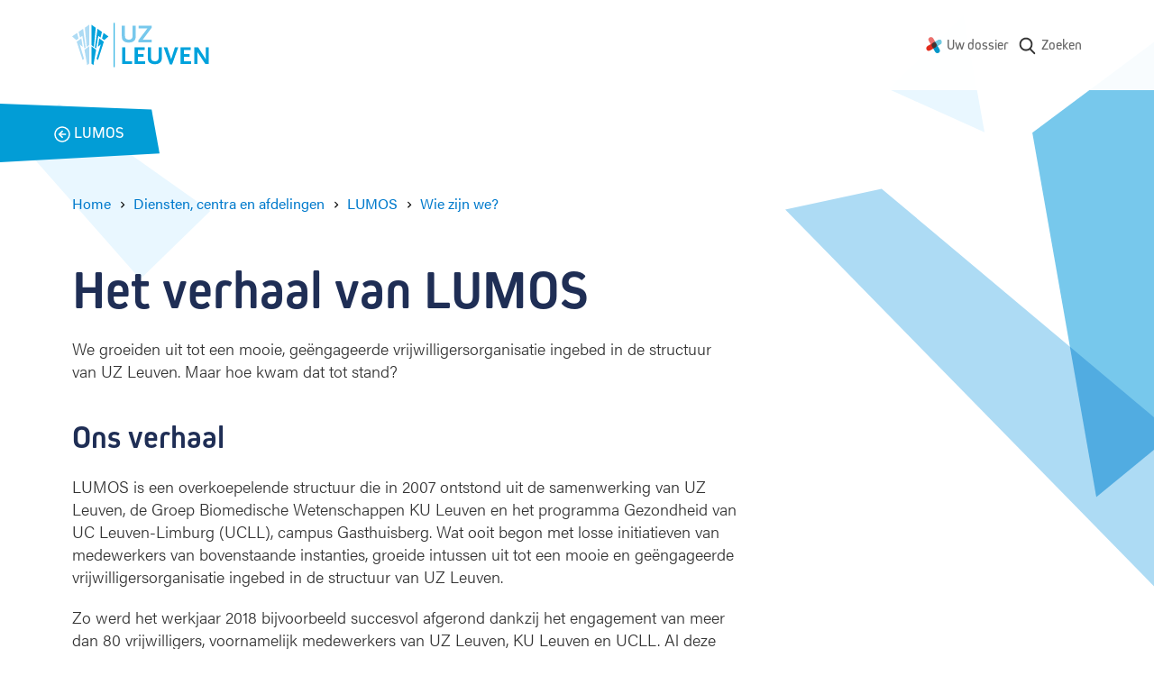

--- FILE ---
content_type: text/html; charset=UTF-8
request_url: https://www.uzleuven.be/nl/lumos/wie-zijn-we/ons-verhaal
body_size: 13846
content:
<!DOCTYPE html>
<html lang="nl" dir="ltr">
  <head>
    <meta charset="utf-8" />
<meta name="MobileOptimized" content="width" />
<meta name="HandheldFriendly" content="true" />
<meta name="viewport" content="width=device-width, initial-scale=1.0" />
<link rel="icon" href="/themes/custom/drupack/favicon.ico" type="image/vnd.microsoft.icon" />
<link rel="alternate" hreflang="nl" href="https://www.uzleuven.be/nl/lumos/wie-zijn-we/ons-verhaal" />


    <link rel="dns-prefetch" href="https://www.googletagmanager.com">
    <link rel="dns-prefetch" href="https://wmimages.uzleuven.be">
    <link rel="dns-prefetch" href="https://assets.uzleuven.be">

    <title>Het verhaal van LUMOS | UZ Leuven</title>
    
    <meta name="twitter:card" content="summary" />
    <meta property="og:title" content="Ons verhaal" />
    <meta name="description" content="We groeiden uit tot een mooie, geëngageerde vrijwilligersorganisatie ingebed in de structuur van UZ Leuven. Maar hoe kwam dat tot stand?" />
    <meta property="og:description" content="We groeiden uit tot een mooie, geëngageerde vrijwilligersorganisatie ingebed in de structuur van UZ Leuven. Maar hoe kwam dat tot stand?" />
    <meta property="og:image" content="https://wmimages.uzleuven.be/styles/e22cb3eafdd54a57844ed34d1de56912a49c9848/2019-09/download_2.png?style=W3sicmVzaXplIjp7ImZpdCI6Imluc2lkZSIsIndpZHRoIjoxMjAwLCJoZWlnaHQiOjYzMCwid2l0aG91dEVubGFyZ2VtZW50Ijp0cnVlfX1d&amp;sign=5365bd8f046e5dfd5ce85f44d49c6c869c241b75b5b19de1395fb0f5bad49d4e" />
    <meta property="og:image:secure_url" content="https://wmimages.uzleuven.be/styles/e22cb3eafdd54a57844ed34d1de56912a49c9848/2019-09/download_2.png?style=W3sicmVzaXplIjp7ImZpdCI6Imluc2lkZSIsIndpZHRoIjoxMjAwLCJoZWlnaHQiOjYzMCwid2l0aG91dEVubGFyZ2VtZW50Ijp0cnVlfX1d&amp;sign=5365bd8f046e5dfd5ce85f44d49c6c869c241b75b5b19de1395fb0f5bad49d4e" />
    <meta property="og:image:type" content="image/png" />
    <meta property="og:image:width" content="1200" />
    <meta property="og:image:height" content="630" />

    <link rel="stylesheet" media="all" href="https://use.typekit.net/hvb0vud.css" />
<link rel="stylesheet" media="all" href="/themes/custom/drupack/public/resources/css/global.css?t8uonh" />

    
    <link rel="apple-touch-icon" sizes="180x180" href="/apple-touch-icon.png">
    <link rel="icon" type="image/png" sizes="32x32" href="/favicon-32x32.png">
    <link rel="icon" type="image/png" sizes="16x16" href="/favicon-16x16.png">
    <link rel="manifest" href="/site.webmanifest">
    <link rel="mask-icon" href="/safari-pinned-tab.svg" color="#5bbad5">
    <meta name="msapplication-TileColor" content="#e9f7ff">
    <meta name="theme-color" content="#e9f7ff">

    <!-- Google Tag Manager -->
    <script>(function(w,d,s,l,i){w[l]=w[l]||[];w[l].push({'gtm.start':
    new Date().getTime(),event:'gtm.js'});var f=d.getElementsByTagName(s)[0],
    j=d.createElement(s),dl=l!='dataLayer'?'&l='+l:'';j.async=true;j.src=
    'https://www.googletagmanager.com/gtm.js?id='+i+dl;f.parentNode.insertBefore(j,f);
    })(window,document,'script','dataLayer','GTM-MWC2SJN');</script>
    <!-- End Google Tag Manager -->
  </head>
  <body>
    <!-- Google Tag Manager (noscript) -->
    <noscript><iframe src="https://www.googletagmanager.com/ns.html?id=GTM-MWC2SJN"
    height="0" width="0" style="display:none;visibility:hidden"></iframe></noscript>
    <!-- End Google Tag Manager (noscript) -->
    <!-- Start Svg Map -->
      <div class="svg-sprite" style="display: none;">
    <svg xmlns="http://www.w3.org/2000/svg">
      <defs>
                  <symbol id="arrow-right" viewBox="0 0 20 20"><g transform="rotate(-90 10 8)" fill="none" fill-rule="evenodd"><circle cx="8" cy="8" r="8"/><path d="M8.75 3.8v5.589l2.45-2.45L12.26 8 8 12.26 3.74 8 4.8 6.94l2.45 2.449V3.8h1.5z" fill="currentColor" fill-rule="nonzero"/></g></symbol>
                  <symbol id="mynexushealth" width="181" height="186" viewBox="0 0 181 186"><defs><path d="M82 65.72l-67.33 38.05A29.25 29.25 0 000 128.97v.38a29.25 29.25 0 0043.83 25.14l37.97-21.81 5.33-34.04a29.9 29.9 0 01-2.1-3.97l-3.03-28.95z" id="a"/></defs><g fill="none" fill-rule="evenodd"><g transform="translate(0 .99)"><path d="M55.54 0c-4.82.06-9.7 1.32-14.18 3.9a29.42 29.42 0 00-10.79 40.09l21.87 38.19 32.4-3.4c.77-.56 1.58-1.08 2.44-1.57l15.81-24.43L81.3 14.73A29.22 29.22 0 0056.27 0h-.73z" fill="#EB706D"/><path d="M151.32 28.95a29.23 29.23 0 00-14.38 3.89l-34.19 19.73 4.52 34.33.5.84c.17.3.35.61.51.92l23.58 14.67 34.24-19.75a29.25 29.25 0 0014.68-25.21V58a29.25 29.25 0 00-29.13-29.05h-.33z" fill="#70C8DF"/><path d="M132.3 102.78l-32.1 3.35c-.85.62-1.74 1.2-2.68 1.74l-15.71 24.3-.09.04 21.77 38.08A29.1 29.1 0 00128.65 185h.3a28.82 28.82 0 0014.35-3.9 29.43 29.43 0 0010.76-40.05l-21.77-38.28z" fill="#0397C9"/><use fill="#E22B1C" xlink:href="#a"/></g><path d="M81.78 133.6l25.32-14.69c.78-.45 1.54-.94 2.26-1.45l-2.49 1.44-.01.01c-4.48 2.6-8.55-10.1-13.38-10.05h-.55c-9-.08-18.55 9.59-24.1 1.9l12.95 22.84z" fill="#5D312F"/><path d="M118.34 79.7c1.39 2.65-4.43 5.4-3.9 8.2.32 1.7 2.83 4.67 2.85 6.39l-2.85.63c-.12 9.04 2.92 16.72-4.66 22.3l22.42-13.07-13.86-24.45z" fill="#008CB6"/><path d="M102.97 53.55L77.73 68.2c-.76.44-1.5.9-2.2 1.4l2.42-1.4c4.56-2.63 9.44 11.67 14.33 11.67 9.7 0 19.23-10.63 24.68-1.83l-14-24.5z" fill="#394C5F"/><path d="M92.36 64.32c-4.9 0-9.85 1.25-14.4 3.87v.01l-2.43 1.4a29.02 29.02 0 00-10.97 15 29.29 29.29 0 001.15 20.69l1.57 2.74 1.48 2.6a28.9 28.9 0 0023.16 11.95h.54a28.6 28.6 0 0014.13-3.87h.01l2.47-1.44a29.17 29.17 0 0012.29-23.63v-.42a29.41 29.41 0 00-3.85-14.23l-.54-.95a28.93 28.93 0 00-24.61-13.72" fill="#453331"/></g></symbol>
                  <symbol id="search" viewBox="0 0 20 20"><path d="M17.257 16.802l-3.945-4.158a6.817 6.817 0 001.57-4.361c0-3.74-3.001-6.783-6.69-6.783C4.501 1.5 1.5 4.543 1.5 8.283s3.002 6.783 6.691 6.783a6.558 6.558 0 003.834-1.227l3.974 4.19a.86.86 0 001.234.024.894.894 0 00.024-1.25zM8.19 3.27c2.727 0 4.946 2.25 4.946 5.014 0 2.765-2.219 5.014-4.946 5.014s-4.945-2.25-4.945-5.014c0-2.765 2.218-5.014 4.945-5.014z" fill="currentColor" fill-rule="nonzero"/></symbol>
                <symbol id="wieni" viewBox="0 0 61 22"><g fill="currentColor" fill-rule="evenodd"><path d="M19.125 21.59v-1.207h-2.783v-7.564h-3.9v1.208h2.61v6.356h-2.78v1.208h6.853zM14.92 11.38h1.556V9.84H14.92v1.54zM2.466 12.82H1.192l1.87 8.77h1.275l1.72-5.543h.034l1.72 5.544H9.09l1.87-8.772H9.702l-1.374 6.814h-.032l-1.595-5.146h-1.25l-1.594 5.146h-.034L2.466 12.82zm17.27 4.385c0-2.747 1.74-4.64 4.303-4.64 2.517 0 4.222 1.853 4.222 4.64v.48h-7.168c.083 1.754 1.259 2.93 2.946 2.93 1.225 0 2.236-.596 2.93-1.837l1.094.694c-.962 1.574-2.32 2.368-4.024 2.368-2.55 0-4.303-1.87-4.303-4.635zm7.15-.63c-.131-1.687-1.258-2.78-2.847-2.78-1.654 0-2.83 1.16-2.912 2.78h5.76zm4.317-3.756h-1.288l-.004 8.772h1.292V16.56c0-1.69 1.13-2.78 2.833-2.784 1.571 0 2.448 1.046 2.448 2.9v4.915h1.292v-5.263c0-2.317-1.374-3.757-3.642-3.757-1.145 0-2.22.447-2.9 1.224h-.031v-.976zm15.153 7.564v1.208h-6.853v-1.208h2.782v-6.356h-2.61v-1.208h3.906v7.564h2.775zm-2.649-9.003h-1.555V9.84h1.555v1.54zm4.29 9.003H60.11v1.208H47.997v-1.208z"/><path d="M0 4.4l.624-.12c.096.741.547 1.112 1.352 1.112.741 0 1.112-.224 1.112-.672 0-.213-.077-.373-.232-.48-.155-.107-.528-.235-1.12-.384-.645-.165-1.073-.339-1.284-.52-.21-.181-.31-.424-.3-.728.01-.299.156-.561.436-.788.28-.227.665-.34 1.156-.34.496 0 .89.11 1.184.328.293.219.49.504.592.856l-.584.192c-.187-.544-.581-.816-1.184-.816-.31 0-.547.057-.712.172-.165.115-.248.241-.248.38 0 .128.019.221.056.28.037.059.152.13.344.212.192.083.504.18.936.292.357.09.644.181.86.272.216.09.373.196.472.316.099.12.161.23.188.332.027.101.043.243.048.424.016.347-.116.64-.396.88s-.719.36-1.316.36c-.619 0-1.09-.145-1.416-.436A1.719 1.719 0 0 1 0 4.4zM6.816.744V0h.752v.744h-.752zM5.432 2.16V1.6h2.08v3.68h1.4v.56h-3.52v-.56h1.472V2.16H5.432zm6.272 2.448V2.184h-1.352V1.6h1.36V.56h.64V1.6h1.528v.584h-1.52v2.344c0 .25.035.427.104.528.07.101.208.152.416.152h.72v.632h-.752c-.4 0-.69-.103-.872-.308-.181-.205-.272-.513-.272-.924zm6.976-.08l.536.352c-.16.31-.388.567-.684.772-.296.205-.66.308-1.092.308-.576 0-1.05-.204-1.424-.612-.373-.408-.56-.95-.56-1.628 0-.677.183-1.22.548-1.628.365-.408.833-.612 1.404-.612.57 0 1.033.2 1.388.6.355.4.532.947.532 1.64v.192h-3.2c.005.405.119.75.34 1.032.221.283.54.424.956.424.192 0 .361-.025.508-.076a.928.928 0 0 0 .36-.216c.093-.093.164-.176.212-.248.048-.072.099-.156.152-.252l.024-.048zm-2.536-1.136h2.52a1.549 1.549 0 0 0-.32-.928c-.203-.261-.515-.392-.936-.392-.41 0-.723.14-.936.42a1.5 1.5 0 0 0-.328.9zM26.44 3.12v1.312c0 .25.104.47.312.656.208.187.467.28.776.28.421 0 .741-.144.96-.432.219-.288.328-.693.328-1.216s-.11-.928-.328-1.216c-.219-.288-.539-.432-.96-.432-.33 0-.595.108-.792.324a1.048 1.048 0 0 0-.296.724zm-.656 2.72V0h.656v2.008h.016c.299-.352.69-.528 1.176-.528.539 0 .983.205 1.332.616.35.41.524.952.524 1.624 0 .677-.17 1.22-.508 1.628-.339.408-.788.612-1.348.612-.283 0-.532-.055-.748-.164-.216-.11-.38-.23-.492-.364h-.016v.408h-.592zm5.616 1.8l.8-2.12-1.648-3.92h.704l1.256 3.08h.016l1.128-3.08h.688l-2.28 6.04H31.4z" fill-rule="nonzero"/></g></symbol>
        <symbol id="logo" viewBox="0 0 152 50"><g fill="none" fill-rule="evenodd"><path d="M46.7.4v49.1" stroke="#00A2DC" stroke-width=".991"/><path d="M68 20.9c-1.3.9-2.9 1.3-5.2 1.3-2.3 0-3.8-.4-5.2-1.3-1.9-1.3-2.5-2.9-2.5-6.2V3.4h3.5v11.5c0 2.7 1.4 4.1 4.4 4.1 2.7 0 4.1-1.5 4.1-4.1V3.4h3.5v11.3c-.1 3.4-.7 4.9-2.6 6.2zM73.6 21.9v-2.3l10-13.2h-9.9v-3h14.6v2.3l-9.9 13.2h9.9v3z" fill="#77C8EC" fill-rule="nonzero"/><path fill="#00A2DC" fill-rule="nonzero" d="M55.5 45.9V27.4H59v15.5h7.6v3zM69.3 45.9V27.4h11.3v3h-7.7V35h6.3v3h-6.3v4.9H81v3zM96.9 44.9c-1.3.9-2.9 1.3-5.2 1.3-2.3 0-3.8-.4-5.2-1.3-1.9-1.3-2.5-2.9-2.5-6.2V27.4h3.5v11.5c0 2.7 1.4 4.1 4.4 4.1 2.7 0 4.1-1.5 4.1-4.1V27.4h3.5v11.3c0 3.4-.7 4.9-2.6 6.2zM110.9 46.4h-2.5l-6.9-19h3.9l4.2 12.5.1.3.1.3.1.3v-.2c0-.3 0-.3.1-.5l.1-.2 4-12.5h3.7l-6.9 19zM120.3 45.9V27.4h11.3v3h-7.7V35h6.3v3h-6.3v4.9h8.1v3zM147.8 46.1l-7.9-12c-.1-.1-.2-.3-.4-.7l-.2-.4c-.1-.2-.2-.3-.3-.6V46h-3.4V27.4h4.1l7.8 12.2c0 .1.1.2.2.4s.1.3.2.4l.2.5.2.3V27.4h3.3V46h-3.8v.1zM21.4 25l2.7 2.1 2.1-21.3-4.8-3.4zM25.3 27.7l1.3 1 .1-.1L29 14.8l2.5 1.9 1.6-6.3-5-3.5zM33.2 17.7l2.4 1.8 4.7-4.1-5.5-3.9z"/><path fill="#00A2DC" fill-rule="nonzero" d="M31.8 24.3l-4.7 16 1.6 1.3 6.5-20.3-5.1-3.7-1.5 9.4zM21.4 45.5l2.2 1.8 3-17.1-5.2-3.9z"/><path fill="#ADDBF4" fill-rule="nonzero" d="M18.9 25l-2.7 2.1-2.1-21.3 4.8-3.4zM15 27.7l-1.3 1-.1-.1-2.3-13.8-2.5 1.9-1.6-6.3 5-3.5zM7.1 17.7l-2.4 1.8L0 15.4l5.5-3.9z"/><path fill="#ADDBF4" fill-rule="nonzero" d="M8.5 24.3l4.7 16-1.6 1.3-6.5-20.3 5.1-3.7 1.5 9.4zM18.9 45.5l-2.2 1.8-3-17.1 5.2-3.9z"/></g></symbol>
        <!-- social -->
        <symbol id="facebook" viewBox="0 0 24 24"><path d="M1.325 24A1.325 1.325 0 0 1 0 22.675V1.325C0 .593.593 0 1.325 0h21.35C23.407 0 24 .593 24 1.325v21.35c0 .732-.593 1.325-1.325 1.325H16.56v-9.294h3.12l.466-3.622H16.56V8.77c0-1.048.29-1.763 1.795-1.763h1.918v-3.24c-.332-.045-1.47-.143-2.795-.143-2.766 0-4.659 1.688-4.659 4.788v2.67H9.692v3.623h3.127V24H1.325z" fill-rule="evenodd"/></symbol>
        <symbol id="twitter" viewBox="0 0 300 271"> <path d="m236 0h46l-101 115 118 156h-92.6l-72.5-94.8-83 94.8h-46l107-123-113-148h94.9l65.5 86.6zm-16.1 244h25.5l-165-218h-27.4z"/></symbol>
        <symbol id="linkedin" viewBox="0 0 20 20"><path d="M18 18h-3.679v-5.126c0-1.341-.575-2.257-1.84-2.257-.968 0-1.507.618-1.757 1.214-.094.213-.08.511-.08.81V18H7s.047-9.08 0-9.905h3.644V9.65C10.86 8.97 12.024 8 13.883 8 16.189 8 18 9.425 18 12.493V18zM3.99 7h-.024C2.773 7 2 6.119 2 5.002 2 3.862 2.796 3 4.013 3 5.229 3 5.976 3.86 6 4.998 6 6.115 5.229 7 3.99 7zM2 8h3v10H2V8z" fill="currentColor" fill-rule="evenodd"></path></symbol>
        <symbol id="instagram" viewBox="0 0 20 20"><path d="M10 1c2.444 0 2.75.01 3.71.054.959.044 1.613.196 2.185.419.592.23 1.094.537 1.594 1.038.5.5.808 1.002 1.038 1.594.223.572.375 1.226.419 2.184C18.99 7.25 19 7.556 19 10s-.01 2.75-.054 3.71c-.044.959-.196 1.613-.419 2.185a4.412 4.412 0 0 1-1.038 1.594c-.5.5-1.002.809-1.594 1.039-.572.222-1.226.374-2.184.418-.96.044-1.267.054-3.711.054s-2.75-.01-3.71-.054c-.959-.044-1.613-.196-2.185-.418a4.412 4.412 0 0 1-1.594-1.039c-.5-.5-.809-1.002-1.039-1.594-.222-.572-.374-1.226-.418-2.184C1.01 12.75 1 12.444 1 10s.01-2.75.054-3.71c.044-.959.196-1.613.418-2.185A4.412 4.412 0 0 1 2.511 2.51c.5-.5 1.002-.808 1.594-1.038.572-.223 1.226-.375 2.184-.419C7.25 1.01 7.556 1 10 1zm0 1.622c-2.403 0-2.688.009-3.637.052-.877.04-1.354.187-1.67.31-.421.163-.72.358-1.036.673-.315.315-.51.615-.673 1.035-.123.317-.27.794-.31 1.671-.043.95-.052 1.234-.052 3.637s.009 2.688.052 3.637c.04.877.187 1.354.31 1.671.163.42.358.72.673 1.035.315.315.615.51 1.035.673.317.123.794.27 1.671.31.95.043 1.234.052 3.637.052s2.688-.009 3.637-.052c.877-.04 1.354-.187 1.67-.31.421-.163.72-.358 1.036-.673.315-.315.51-.615.673-1.035.123-.317.27-.794.31-1.671.043-.95.052-1.234.052-3.637s-.009-2.688-.052-3.637c-.04-.877-.187-1.354-.31-1.67a2.788 2.788 0 0 0-.673-1.036 2.789 2.789 0 0 0-1.035-.673c-.317-.123-.794-.27-1.671-.31-.95-.043-1.234-.052-3.637-.052zm0 2.756a4.622 4.622 0 1 1 0 9.244 4.622 4.622 0 0 1 0-9.244zM10 13a3 3 0 1 0 0-6 3 3 0 0 0 0 6zm5.884-7.804a1.08 1.08 0 1 1-2.16 0 1.08 1.08 0 0 1 2.16 0z" fill="currentColor" fill-rule="evenodd"></path></symbol>
      </defs>
    </svg>
  </div>

    <!-- End Svg Map -->

    
      <div class="l-page site-container">
    <div class="l-page__shapes">
      <div class="l-page__shapes-inner">
        <div class="l-page__shape is-before" id="page-bg-before"></div>
        <div class="l-page__shape is-after" id="page-bg-after"></div>
      </div>
    </div>

  
<header class="header">
  <div class="header__language-switch is-mobile">
      </div>
  <div class="header__inside">
    <a class="header__logo" href=/nl>
      <svg viewbox="0 0 152 50" width="152" height="50">
        <title>Logo UZ Leuven</title>
        <g fill="none" fill-rule="evenodd"><path d="M46.7.4v49.1" stroke="#00A2DC" stroke-width=".991"/><path d="M68 20.9c-1.3.9-2.9 1.3-5.2 1.3-2.3 0-3.8-.4-5.2-1.3-1.9-1.3-2.5-2.9-2.5-6.2V3.4h3.5v11.5c0 2.7 1.4 4.1 4.4 4.1 2.7 0 4.1-1.5 4.1-4.1V3.4h3.5v11.3c-.1 3.4-.7 4.9-2.6 6.2zM73.6 21.9v-2.3l10-13.2h-9.9v-3h14.6v2.3l-9.9 13.2h9.9v3z" fill="#77C8EC" fill-rule="nonzero"/><path fill="#00A2DC" fill-rule="nonzero" d="M55.5 45.9V27.4H59v15.5h7.6v3zM69.3 45.9V27.4h11.3v3h-7.7V35h6.3v3h-6.3v4.9H81v3zM96.9 44.9c-1.3.9-2.9 1.3-5.2 1.3-2.3 0-3.8-.4-5.2-1.3-1.9-1.3-2.5-2.9-2.5-6.2V27.4h3.5v11.5c0 2.7 1.4 4.1 4.4 4.1 2.7 0 4.1-1.5 4.1-4.1V27.4h3.5v11.3c0 3.4-.7 4.9-2.6 6.2zM110.9 46.4h-2.5l-6.9-19h3.9l4.2 12.5.1.3.1.3.1.3v-.2c0-.3 0-.3.1-.5l.1-.2 4-12.5h3.7l-6.9 19zM120.3 45.9V27.4h11.3v3h-7.7V35h6.3v3h-6.3v4.9h8.1v3zM147.8 46.1l-7.9-12c-.1-.1-.2-.3-.4-.7l-.2-.4c-.1-.2-.2-.3-.3-.6V46h-3.4V27.4h4.1l7.8 12.2c0 .1.1.2.2.4s.1.3.2.4l.2.5.2.3V27.4h3.3V46h-3.8v.1zM21.4 25l2.7 2.1 2.1-21.3-4.8-3.4zM25.3 27.7l1.3 1 .1-.1L29 14.8l2.5 1.9 1.6-6.3-5-3.5zM33.2 17.7l2.4 1.8 4.7-4.1-5.5-3.9z"/><path fill="#00A2DC" fill-rule="nonzero" d="M31.8 24.3l-4.7 16 1.6 1.3 6.5-20.3-5.1-3.7-1.5 9.4zM21.4 45.5l2.2 1.8 3-17.1-5.2-3.9z"/><path fill="#ADDBF4" fill-rule="nonzero" d="M18.9 25l-2.7 2.1-2.1-21.3 4.8-3.4zM15 27.7l-1.3 1-.1-.1-2.3-13.8-2.5 1.9-1.6-6.3 5-3.5zM7.1 17.7l-2.4 1.8L0 15.4l5.5-3.9z"/><path fill="#ADDBF4" fill-rule="nonzero" d="M8.5 24.3l4.7 16-1.6 1.3-6.5-20.3 5.1-3.7 1.5 9.4zM18.9 45.5l-2.2 1.8-3-17.1 5.2-3.9z"/></g>
      </svg>
    </a>
    <nav class="header__nav " aria-label="Main navigation">
              <div class="header__language-switch is-desktop">
                  </div>
                    <ul class="nav js-nav">
                                                              <li class="nav__item">
                <svg class="nav__icon" width="18" height="18" viewbox="0 0 181 186"><use xlink:href="#mynexushealth"></use></svg>
                <a href="https://www.uzleuven.be/mynexuzhealth" target="_blank" rel="noreferrer noopener" class="nav__link">Uw dossier</a href="https://www.uzleuven.be/mynexuzhealth" target="_blank" rel="noreferrer noopener" class="nav__link">
              </li>
                        <li class="nav__item nav__more">
              <button>
                <span class="visually-hidden">Show more</span>
                <svg width="16" height="4" xmlns="http://www.w3.org/2000/svg"><path d="M2 0a2 2 0 1 1 0 4 2 2 0 0 1 0-4zm6 0a2 2 0 1 1 0 4 2 2 0 0 1 0-4zm6 0a2 2 0 1 1 0 4 2 2 0 0 1 0-4z" fill="#666" fill-rule="nonzero"/></svg>
              </button>
            </li>
                </ul>
      <ul class="overflow-nav js-overflow-nav"></ul>
    </nav>
          <a class="header__search" href="/nl/zoeken">
        <svg width="22" height="22" aria-hidden="true">
          <use xlink:href="#search"></use>
        </svg>
        <span class="header__search-text">Zoeken</span>
      </a>
      </div>
</header>

    <div id="alert"></div>

    <div id="outdated-browser" style="display: none;" data-title="Uw browser is verouderd" data-description="&lt;p&gt;Het lijkt erop dat u een verouderde browser&amp;nbsp;gebruikt. Dit kan problemen veroorzaken met sommige delen van de website. Werk bij naar de meest recente versie van uw browser of gebruik een andere browser zoals &lt;a data-fragment=&quot;&quot; href=&quot;https://www.google.nl/intl/nl/chrome/?brand=CHBD&amp;amp;gclsrc=aw.ds&amp;amp;&amp;amp;gclid=EAIaIQobChMIsYSikcn76AIVC553Ch3NTAdHEAAYASAAEgI8bvD_BwE&quot;&gt;Google Chrome&lt;/a&gt;.&lt;/p&gt;
">
      
<div class="alert-banner is-browser-message">
  <div class="alert-banner__content">
    
    <div class="alert-banner__wrapper">
      <h3 class="alert-banner__title heading-3">
                  <svg width="16" height="16" xmlns="http://www.w3.org/2000/svg"><g fill="none" fill-rule="evenodd"><g><circle fill="#007ACC" cx="8" cy="8" r="8"/><rect fill="#FFF" x="7" y="4" width="2" height="5" rx="1"/><circle fill="#FFF" cx="8" cy="11" r="1"/></g></g></svg>
                <span class="alert-banner__title-browser-message"></span>
      </h3>
      <div class="alert-banner__description alert-banner__description-browser-message"></div>
    </div>

      </div>
</div>
    </div>

    

            <div class="block-header">
    <div class="block-header__inside">
      <a class="block-header__link" href="/nl/lumos">
        <span class="block-header__back">
          <svg width="18" height="18" xmlns="http://www.w3.org/2000/svg"><g transform="matrix(0 -1 -1 0 17 17)" stroke="currentColor" stroke-width="1.5" fill="none" fill-rule="evenodd"><circle stroke-linecap="square" cx="8" cy="8" r="8"/><path stroke-linecap="square" d="M4.8 8L8 11.2 11.2 8"/><path d="M8 3.8v7"/></g></svg>
          <span class="visually-hidden">Back</span>
        </span>
        <span class="block-header__title">LUMOS</span>
      </a>
    </div>
  </div>
    
    <main class="l-page__content">        <div data-drupal-messages-fallback class="hidden"></div>



  
<nav class="breadcrumb hero__breadcrumb" aria-label="Breadcrumb">
  <ol class="breadcrumb__list">
          <li class="breadcrumb__item"><a class="breadcrumb__link" href="/nl"><span class="breadcrumb__link__text">Home</span></a>
                    <span class="breadcrumb__icon" aria-hidden="true"></span>
                  </li>
          <li class="breadcrumb__item"><a class="breadcrumb__link" href="/nl/diensten-centra-en-afdelingen"><span class="breadcrumb__link__text">Diensten, centra en afdelingen</span></a>
                    <span class="breadcrumb__icon" aria-hidden="true"></span>
                  </li>
          <li class="breadcrumb__item"><a class="breadcrumb__link" href="/nl/lumos"><span class="breadcrumb__link__text">LUMOS</span></a>
                    <span class="breadcrumb__icon" aria-hidden="true"></span>
                  </li>
          <li class="breadcrumb__item"><a class="breadcrumb__link" href="/nl/lumos/wie-zijn-we"><span class="breadcrumb__link__text">Wie zijn we?</span></a>
                  </li>
          <li class="breadcrumb__item">          <a class="visually-hidden" aria-current="page">Ons verhaal</a></li>
      </ol>
</nav>

<header class="hero is-none">
  <div class="hero__content">
    <h1 class="hero__title header-hero ">
      <span class="hero__title__text">Het verhaal van LUMOS</span>
    </h1>

        
          <div class="hero__intro text ">We groeiden uit tot een mooie, geëngageerde vrijwilligersorganisatie ingebed in de structuur van UZ Leuven. Maar hoe kwam dat tot stand?</div>
    
        
    
      </div>
  </header>

<div class="l-content">
      <article class="l-content__cbs ">
      <div class="cbs ">
                  
    

<div id="677f5c4a-92e3-4bd3-82ef-fa6f0334a624" class="block--text text">
  <h2 id="ons-verhaal">Ons verhaal</h2>

<p>LUMOS is een overkoepelende structuur die in 2007 ontstond uit de samenwerking van UZ Leuven, de Groep Biomedische Wetenschappen KU Leuven en het programma Gezondheid van UC Leuven-Limburg (UCLL), campus Gasthuisberg. Wat ooit begon met losse initiatieven van medewerkers van bovenstaande instanties, groeide intussen uit tot een mooie en ge&euml;ngageerde vrijwilligersorganisatie ingebed in de structuur van UZ Leuven.</p>

<p>Zo werd het werkjaar 2018 bijvoorbeeld succesvol afgerond dankzij het engagement van meer dan 80 vrijwilligers, voornamelijk medewerkers van UZ Leuven, KU Leuven en UCLL. Al deze personen hebben hun expertise in de gezondheidszorg ten volle ingezet voor onze hoofdactiviteiten in Benin (Boko en Papan&eacute;), DR Congo (Kisantu, Mosango, Budjala en Drodro), Kameroen (Njinikom, Shisong en Bafut) en Rwanda (Huye).</p>

<p>Bij ons verhaal horen ook <a data-entity-substitution="canonical" data-entity-type="node" data-entity-uuid="b76a49c7-31f1-4d40-b310-5872e6eb6674" href="/nl/lumos/wie-zijn-we/onze-partners">partnerschappen met andere organisaties</a> die onze geschiedenis &eacute;n toekomst verrijken. Zo werkten we voor de activiteiten in DR Congo samen met de Belgische ngo Memisa, in het kader van het DGD programma 2017-2021. Dankzij deze samenwerking hebben we onder andere ons engagement in Kisantu kunnen versterken en konden we onze medische activiteiten uitbreiden naar drie andere lokale ziekenhuizen in verschillende Congolese provincies. Daarnaast waren we ook in Benin betrokken in datzelfde DGD-vijfjarenprogramma van de ngo&rsquo;s Artsen Zonder Vakantie en Memisa. Een van de sterke punten van dit programma is dat er meer aandacht besteed kan worden aan de ontwikkeling van Zuid-Zuidverbanden, onder meer door de onderlinge uitwisseling van lokale medische expertise tussen de partnerziekenhuizen in Benin alsook met ziekenhuizen in andere landen in Afrika.</p>

<p>&nbsp;</p>

<h2 id="ons-credo">Ons credo</h2>

<h3>Sharing knowledge, improving care<br>
&nbsp;</h3>

<p>Wij geloven dat de uitwisseling van ervaringen en het wederzijds delen van kennis en expertise niet alleen de zorg in het Zuiden ten goede komt, maar ook een positief effect heeft op de zorgontwikkeling hier bij ons in Belgi&euml;. Deelname aan LUMOS-activiteiten is dan ook een win-win voor alle betrokken partijen.</p>
</div>

                  
    

<!--
#arrow-right
-->

<div>
  <div class="js-gallery" data-gallery="{&quot;id&quot;:47209,&quot;type&quot;:&quot;slider&quot;,&quot;isSlideShow&quot;:false,&quot;isNumbered&quot;:false,&quot;images&quot;:[{&quot;preset&quot;:{&quot;full&quot;:&quot;https:\/\/wmimages.uzleuven.be\/styles\/ad83a1f4b8c889c7ae1bd9e9c7d6a7487bcae43d\/2021-12\/dscf5028.jpg?style=[base64]&amp;sign=d862010f81cae4c97929628a910976732a9434ace887cdd6b87e484aca014f98&quot;,&quot;thumbCropped&quot;:&quot;https:\/\/wmimages.uzleuven.be\/styles\/b35f5bff107853bb7cc6794be08794acf6fe1b58\/2021-12\/dscf5028.jpg?style=W3sianBlZyI6eyJxdWFsaXR5Ijo4NX19LHsicmVzaXplIjp7ImZpdCI6ImNvdmVyIiwid2lkdGgiOjY4MCwiaGVpZ2h0Ijo0NjAsImdyYXZpdHkiOiJjZW50ZXIiLCJ3aXRob3V0RW5sYXJnZW1lbnQiOmZhbHNlfX1d&amp;sign=ae8750666bba7d5f579f21189af41135aba77b12b59d632182429008dfbc6354&quot;,&quot;thumbSmall&quot;:&quot;https:\/\/wmimages.uzleuven.be\/styles\/8346e25c401acf7acf748a5a087b2298b4036c72\/2021-12\/dscf5028.jpg?style=[base64]&amp;sign=efb9758078c19a381174815328082ae29137f9ab66b6118b0750698bf94edbb1&quot;,&quot;thumbBig&quot;:&quot;https:\/\/wmimages.uzleuven.be\/styles\/aeec3ee709ad4f07a93bf76f1e570d62a6cbae6d\/2021-12\/dscf5028.jpg?style=[base64]&amp;sign=26c21f137b200633aa80a79ad55985bff27e52fd2cfcb897ebc9dc366bec9c19&quot;},&quot;caption&quot;:&quot;&quot;,&quot;alt&quot;:&quot;Vorming labo Benin&quot;},{&quot;preset&quot;:{&quot;full&quot;:&quot;https:\/\/wmimages.uzleuven.be\/styles\/ad83a1f4b8c889c7ae1bd9e9c7d6a7487bcae43d\/2021-12\/dscf4941.jpg?style=[base64]&amp;sign=997a103a300fcbe495241e0fa04d8d59fae0e34f132f5c185df531a48ed5bf0a&quot;,&quot;thumbCropped&quot;:&quot;https:\/\/wmimages.uzleuven.be\/styles\/b35f5bff107853bb7cc6794be08794acf6fe1b58\/2021-12\/dscf4941.jpg?style=W3sianBlZyI6eyJxdWFsaXR5Ijo4NX19LHsicmVzaXplIjp7ImZpdCI6ImNvdmVyIiwid2lkdGgiOjY4MCwiaGVpZ2h0Ijo0NjAsImdyYXZpdHkiOiJjZW50ZXIiLCJ3aXRob3V0RW5sYXJnZW1lbnQiOmZhbHNlfX1d&amp;sign=b16174b30f3f436e41aa6fa6a17844fc047d5d74f9a4ab144e0304e356ad65d5&quot;,&quot;thumbSmall&quot;:&quot;https:\/\/wmimages.uzleuven.be\/styles\/8346e25c401acf7acf748a5a087b2298b4036c72\/2021-12\/dscf4941.jpg?style=[base64]&amp;sign=2dfe9fd8fa1f2c7faf1415ccacdb4d8d1cd90acdf2218b860b511a8ba27bfa97&quot;,&quot;thumbBig&quot;:&quot;https:\/\/wmimages.uzleuven.be\/styles\/aeec3ee709ad4f07a93bf76f1e570d62a6cbae6d\/2021-12\/dscf4941.jpg?style=[base64]&amp;sign=2c3a0e50e608047a0b729004df83aaa87c016cec60bc0a28513ba8610453bc61&quot;},&quot;caption&quot;:&quot;&quot;,&quot;alt&quot;:null},{&quot;preset&quot;:{&quot;full&quot;:&quot;https:\/\/wmimages.uzleuven.be\/styles\/ad83a1f4b8c889c7ae1bd9e9c7d6a7487bcae43d\/2021-12\/dscn16.jpg?style=[base64]&amp;sign=3ecff87a7f2d5eb96135d045b1a1e524f3bbe955fb009fe35e85a2c623504abf&quot;,&quot;thumbCropped&quot;:&quot;https:\/\/wmimages.uzleuven.be\/styles\/b35f5bff107853bb7cc6794be08794acf6fe1b58\/2021-12\/dscn16.jpg?style=W3sianBlZyI6eyJxdWFsaXR5Ijo4NX19LHsicmVzaXplIjp7ImZpdCI6ImNvdmVyIiwid2lkdGgiOjY4MCwiaGVpZ2h0Ijo0NjAsImdyYXZpdHkiOiJjZW50ZXIiLCJ3aXRob3V0RW5sYXJnZW1lbnQiOmZhbHNlfX1d&amp;sign=2a4a5071abf6e1c418152b9871a120791b31ef41d3da285d6dad3aca08d37d8b&quot;,&quot;thumbSmall&quot;:&quot;https:\/\/wmimages.uzleuven.be\/styles\/8346e25c401acf7acf748a5a087b2298b4036c72\/2021-12\/dscn16.jpg?style=[base64]&amp;sign=f7667a5acb744932c29dbbfc3f90e3c9a11efa7285cbe90ef213b70199c24709&quot;,&quot;thumbBig&quot;:&quot;https:\/\/wmimages.uzleuven.be\/styles\/aeec3ee709ad4f07a93bf76f1e570d62a6cbae6d\/2021-12\/dscn16.jpg?style=[base64]&amp;sign=7616c471b5f30a183e0cde60bcc584f8b6c2ebf388729db799df79d8e319fa11&quot;},&quot;caption&quot;:&quot;&quot;,&quot;alt&quot;:null},{&quot;preset&quot;:{&quot;full&quot;:&quot;https:\/\/wmimages.uzleuven.be\/styles\/ad83a1f4b8c889c7ae1bd9e9c7d6a7487bcae43d\/2021-12\/tanderartsen_noord-zuid.jpg?style=[base64]&amp;sign=8139ac3100d2211c5941dc89d3844f69538e18b812551dc7738962601f726a85&quot;,&quot;thumbCropped&quot;:&quot;https:\/\/wmimages.uzleuven.be\/styles\/b35f5bff107853bb7cc6794be08794acf6fe1b58\/2021-12\/tanderartsen_noord-zuid.jpg?style=W3sianBlZyI6eyJxdWFsaXR5Ijo4NX19LHsicmVzaXplIjp7ImZpdCI6ImNvdmVyIiwid2lkdGgiOjY4MCwiaGVpZ2h0Ijo0NjAsImdyYXZpdHkiOiJjZW50ZXIiLCJ3aXRob3V0RW5sYXJnZW1lbnQiOmZhbHNlfX1d&amp;sign=11f7f8604e3c0ef2ab0cece00da070b125302e36770dc0b5b1089df5f41064a5&quot;,&quot;thumbSmall&quot;:&quot;https:\/\/wmimages.uzleuven.be\/styles\/8346e25c401acf7acf748a5a087b2298b4036c72\/2021-12\/tanderartsen_noord-zuid.jpg?style=[base64]&amp;sign=17cbec20e5158723436b7601aada3f7a68781d919ece4d5a4a6477772df39c10&quot;,&quot;thumbBig&quot;:&quot;https:\/\/wmimages.uzleuven.be\/styles\/aeec3ee709ad4f07a93bf76f1e570d62a6cbae6d\/2021-12\/tanderartsen_noord-zuid.jpg?style=[base64]&amp;sign=940d5dbeb6c8765c40b80a892143d34ac8c5c9b708e060fef53a82133a9a6f23&quot;},&quot;caption&quot;:&quot;&quot;,&quot;alt&quot;:null}]}" data-enlarge-disabled="false" data-i18n="{&quot;next&quot;:&quot;Next slide&quot;,&quot;previous&quot;:&quot;Previous slide&quot;,&quot;viewFullscreen&quot;:&quot;View full-screen&quot;,&quot;exitFullscreen&quot;:&quot;Exit full-screen&quot;,&quot;photo&quot;:&quot;photo&quot;,&quot;photos&quot;:&quot;foto&#039;s&quot;,&quot;startSlideshow&quot;:&quot;Start slideshow&quot;}" data-cols="2"></div>
</div>

                  
    

<div id="c3b21881-e5ff-4e4e-a1a1-9a82ce24ed59" class="block--text text">
  <p>Zowel de gezondheidsmedewerkers in onze partnerziekenhuizen als onze eigen vrijwilligers kennen een persoonlijke en professionele groei dankzij hun betrokkenheid bij onze activiteiten. Maar ook de partnerziekenhuizen en UZ Leuven zelf worden sterker door deze intense samenwerking. Zorgverleners en ziekenhuismedewerkers actief binnen LUMOS leren niet alleen creatiever om te gaan met beperkingen. Hun probleemoplossende capaciteiten worden gestimuleerd, hun relativeringsvermogen en geduld sterker ontwikkeld en hun vaktechnische communicatieve vaardigheid en taalvaardigheid verbeterd.</p>

<p>Ten slotte groeien hun kennis van en begrip voor pati&euml;nten van andere origine. Deze pati&euml;nten maken in toenemende mate een grote pati&euml;ntengroep uit in heel Vlaanderen. Meer dan een vierde (28 procent) van de in UZ Leuven opgenomen pati&euml;nten uit niet-EU landen heeft een Afrikaanse nationaliteit. Jaarlijks stijgt dit aantal nog steeds.</p>
</div>

                  
    





                  
    




          
          
                      
<div id="feedback" data-i18n="{&quot;formSource&quot;:&quot;node:d8d7b8f4-612a-421a-a3c1-830403ef836b&quot;,&quot;done&quot;:&quot;Bedankt voor uw feedback.&quot;,&quot;title&quot;:&quot;Opmerking over deze pagina?&quot;,&quot;button_yes&quot;:&quot;Laat het ons weten.&quot;,&quot;email_label&quot;:&quot;E-mail&quot;,&quot;feedback_label&quot;:&quot;Feedback&quot;,&quot;submit_label&quot;:&quot;Stuur uw feedback&quot;,&quot;error_messages&quot;:{&quot;required&quot;:&quot;Dit is een verplicht veld.&quot;,&quot;email&quot;:&quot;Invalid email.&quot;,&quot;min_char&quot;:&quot;Gebruik minimaal 20 tekens. &quot;},&quot;description&quot;:&quot;Dit formulier dient om feedback te geven over de website. U kunt via deze weg geen afspraak maken. Hou er ook rekening mee dat uw opmerking niet terechtkomt bij een arts of andere zorgverlener. Maak voor medische vragen een afspraak bij een dienst of arts.&quot;}"></div>
          
          <div class="meta">
  Laatste aanpassing:
  23 april 2024
</div>
        </div>
    </article>
  
  </div>


     </main>
    <footer>
        <div class="footer">
      <div class="footer__row">
    <div class="footer__inside">
              <h3 class="footer__heading heading-2">LUMOS</h3>
            <div class="footer__columns">
                            <div class="footer__column">
                          <h4 class="footer__heading heading-3">Wie zijn we?</h4>
              <p><a data-entity-substitution="canonical" data-entity-type="node" data-entity-uuid="c86ea35d-22c1-4639-9fad-bb9c9ad644e9" data-fragment href="/nl/lumos/missie-en-visie">Missie en visie</a></p>

<p><a data-entity-substitution="canonical" data-entity-type="node" data-entity-uuid="d8d7b8f4-612a-421a-a3c1-830403ef836b" data-fragment href="/nl/lumos/wie-zijn-we/ons-verhaal">Ons verhaal</a></p>

<p><a data-entity-substitution="canonical" data-entity-type="node" data-entity-uuid="2d708944-03c4-47cb-9e93-1ad0de3a8373" data-fragment href="/nl/lumos/wie-zijn-we/wie-wie">Wie-is-wie</a></p>

<p><a data-entity-substitution="canonical" data-entity-type="node" data-entity-uuid="b76a49c7-31f1-4d40-b310-5872e6eb6674" data-fragment href="/nl/lumos/wie-zijn-we/onze-partners">Onze partners</a></p>

<p><a data-entity-substitution="canonical" data-entity-type="node" data-entity-uuid="1843cc54-be30-4a0c-8d5a-d2788ed7f0a1" data-fragment href="/nl/lumos/wie-zijn-we/publicaties-lumos">Publicaties</a></p>
                                  </div>
                            <div class="footer__column">
                          <h4 class="footer__heading heading-3">Wat doen we?</h4>
              <p><a data-entity-substitution="canonical" data-entity-type="node" data-entity-uuid="02b236d3-add7-442c-ad0d-663c9dfa6c94" data-fragment href="/nl/lumos/wat-doen-we/ons-doel">Ons doel</a></p>

<p><a data-entity-substitution="canonical" data-entity-type="node" data-entity-uuid="32b0a85a-b3c2-45ff-8696-5a4bb6ca3c4d" data-fragment href="/nl/lumos/wat-doen-we/onze-terreinwerking">Terreinwerking</a></p>

<p><a data-entity-substitution="canonical" data-entity-type="node" data-entity-uuid="cc882c65-7489-4ad7-a6c2-4a72dac41dcd" data-fragment href="/nl/lumos/vrijwilligersweek">Vrijwilligers aan het woord</a></p>
                                  </div>
                            <div class="footer__column">
                          <h4 class="footer__heading heading-3">Steun ons</h4>
              <p><a data-entity-substitution="canonical" data-entity-type="node" data-entity-uuid="7f7fcbe5-447a-4d05-a864-dec7826db020" data-fragment href="/nl/lumos/wat-kan-jij-doen/doe-een-gift">Doe een gift</a><br>
<a data-entity-substitution="canonical" data-entity-type="node" data-entity-uuid="44279999-1cfc-46f4-a363-7e6dd5bd8f9f" data-fragment href="/nl/lumos/wat-kan-jij-doen/verwen-jezelf">Koop steunartikelen</a><br>
<a data-entity-substitution="canonical" data-entity-type="node" data-entity-uuid="21729a2b-bc41-45ef-a96f-f7760a8cc093" data-fragment href="/nl/lumos/wat-kan-jij-doen/zet-een-actie-op-poten">Zet een actie op poten</a><br>
<a data-entity-substitution="canonical" data-entity-type="node" data-entity-uuid="0aa4ec57-81b5-4038-a314-2d436f493e44" data-fragment href="/nl/lumos/word-trooper">Word Trooper</a><br>
<a data-entity-substitution="canonical" data-entity-type="node" data-entity-uuid="59ebdd3d-0bf0-487d-a173-5adcf5e94881" data-fragment href="/nl/lumos/schenk-materiaal">Schenk materiaal</a></p>
                                  </div>
                            <div class="footer__column">
                          <h4 class="footer__heading heading-3">Contact</h4>
              <p><a data-fragment href="tel:+3216341855" rel="noreferrer noopener" target="_blank">+32 16 34 18 55</a></p>

<p><a href="mailto:lumos@uzleuven.be" rel="noreferrer noopener" target="_blank">lumos@uzleuven.be</a></p>

<p>UZ Leuven campus Gasthuisberg<br>
<strong>LUMOS</strong><br>
Herestraat 49<br>
3000 Leuven</p>

<p><a href="https://www.facebook.com/lumos.uzleuven" target="_blank" rel="noreferrer noopener">Vind ons ook op Facebook</a></p>
                                  </div>
              </div>
    </div>
  </div>
    
  <div class="footer__row">
    <div class="footer__inside">
      <div class="footer__logos footer__columns"><div class="footer__column">
            <h4 class="footer__heading heading-3">Onze verdiensten</h4>
            <ul class="list">
                              <li>
                
<div class="logo is-footer">
  <div class="logo__media"><img class="logo__img" src="https://wmimages.uzleuven.be/styles/8c9eff553fdfd0ab8c4ca07e7c67791c5685f969/2025-03/Babyvriendelijk_ziekenhuis-label_0.jpg?style=W3sicmVzaXplIjp7ImZpdCI6Imluc2lkZSIsIndpZHRoIjoxNTAsImhlaWdodCI6MTUwLCJ3aXRob3V0RW5sYXJnZW1lbnQiOnRydWV9fSx7ImpwZWciOnsicXVhbGl0eSI6NzV9fV0=&amp;sign=0d6900bd79dd04e6ece2d4172d09862e77c2c698fe2f16fc216b914cc9550d97" alt="Logo Baby- en moedervriendelijk ziekenhuis (BFHI)" />  </div><div class="logo__content">        <h3 class="logo__title heading-3">Babyvriendelijk Ziekenhuis</h3>      <div class="logo__description"><p>Sinds 2008 heeft UZ Leuven het internationale kwaliteitslabel ‘<a data-entity-substitution="canonical" data-entity-type="node" data-entity-uuid="a675c00e-9658-46df-b710-3832b35ecf31" href="/nl/gynaecologie-en-verloskunde/verloskunde/babyvriendelijk-ziekenhuis">Babyvriendelijk Ziekenhuis</a>’</p></div></div></div>
                </li>
                              <li>
                
<div class="logo is-footer">
  <div class="logo__media"><img class="logo__img" src="https://wmimages.uzleuven.be/styles/d2bb2c1c28a1af923afdf19ed70e51a202ae20bb/2024-03/sportbedrijf.png?style=W3sicmVzaXplIjp7ImZpdCI6Imluc2lkZSIsIndpZHRoIjoxNTAsImhlaWdodCI6MTUwLCJ3aXRob3V0RW5sYXJnZW1lbnQiOnRydWV9fV0=&amp;sign=12949ee75fb874c4fd7f60dc509ab4dc8cfc550a7cb59751f37c9e294a874eb2" alt="" />  </div><div class="logo__content">        <h3 class="logo__title heading-3">Sportbedrijf</h3>      <div class="logo__description"><p>UZ Leuven investeert in de gezondheid van zijn medewerkers op het gebied van sporten en bewegen. Daarom ontving het ziekenhuis het label Sportbedrijf van Sport Vlaanderen.</p></div></div></div>
                </li>
                          </ul>
                      </div><div class="footer__column">
            <h4 class="footer__heading heading-3">Partners en netwerken</h4>
            <ul class="list horizontal-list is-small is-logos">
                              <li>
                  
<div class="logo is-footer">
  <div class="logo__media"><a class="logo__link" href="https://www.kuleuven.be/" target="_blank"  rel="nofollow noreferrer" title="KU Leuven"><img class="logo__img" src="https://wmimages.uzleuven.be/styles/d2bb2c1c28a1af923afdf19ed70e51a202ae20bb/2020-01/kuleuven.png?style=W3sicmVzaXplIjp7ImZpdCI6Imluc2lkZSIsIndpZHRoIjoxNTAsImhlaWdodCI6MTUwLCJ3aXRob3V0RW5sYXJnZW1lbnQiOnRydWV9fV0=&amp;sign=ccb054593635a07061ca49104906cdd8ebb15c99356f0b4ed296afd9869196c1" alt="KU Leuven logo" /></a>  </div><div class="logo__content"><a href="https://www.kuleuven.be/" target="_blank" rel="nofollow noreferrer" title="KU Leuven">
                <h3 class="logo__title heading-3">KU Leuven</h3></a>
              </div></div>
                </li>
                              <li>
                  
<div class="logo is-footer">
  <div class="logo__media"><a class="logo__link" href="https://www.vznkul.be/" target="_blank"  rel="nofollow noreferrer" title="Vlaams Ziekenhuis Netwerk (VZN)"><img class="logo__img" src="https://wmimages.uzleuven.be/styles/d2bb2c1c28a1af923afdf19ed70e51a202ae20bb/2020-01/vzn.png?style=W3sicmVzaXplIjp7ImZpdCI6Imluc2lkZSIsIndpZHRoIjoxNTAsImhlaWdodCI6MTUwLCJ3aXRob3V0RW5sYXJnZW1lbnQiOnRydWV9fV0=&amp;sign=064f4cfc250835091a90144b30de158f0ad6a697a054dc09d5ae5e962a9a67cc" alt="VZN logo" /></a>  </div><div class="logo__content"><a href="https://www.vznkul.be/" target="_blank" rel="nofollow noreferrer" title="Vlaams Ziekenhuis Netwerk (VZN)">
                <h3 class="logo__title heading-3">Vlaams Ziekenhuis Netwerk (VZN)</h3></a>
              </div></div>
                </li>
                              <li>
                  
<div class="logo is-footer">
  <div class="logo__media"><a class="logo__link" href="http://www.euhalliance.eu/" target="_blank"  rel="nofollow noreferrer" title="European University Hospital Alliance"><img class="logo__img" src="https://wmimages.uzleuven.be/styles/d2bb2c1c28a1af923afdf19ed70e51a202ae20bb/2020-01/European university hospital alliance.png?style=W3sicmVzaXplIjp7ImZpdCI6Imluc2lkZSIsIndpZHRoIjoxNTAsImhlaWdodCI6MTUwLCJ3aXRob3V0RW5sYXJnZW1lbnQiOnRydWV9fV0=&amp;sign=30bb917bdff243772663c63f47a4b0eaf72e314eb93f60d90a8145b85c7515c1" alt="European University Hospital Alliance" /></a>  </div><div class="logo__content"><a href="http://www.euhalliance.eu/" target="_blank" rel="nofollow noreferrer" title="European University Hospital Alliance">
                <h3 class="logo__title heading-3">European University Hospital Alliance</h3></a>
              </div></div>
                </li>
                              <li>
                  
<div class="logo is-footer">
  <div class="logo__media"><a class="logo__link" href="https://www.plexuszorgnetwerk.be" target="_blank"  rel="nofollow noreferrer" title="Plexus"><img class="logo__img" src="https://wmimages.uzleuven.be/styles/d2bb2c1c28a1af923afdf19ed70e51a202ae20bb/2021-10/plexus-logo.png?style=W3sicmVzaXplIjp7ImZpdCI6Imluc2lkZSIsIndpZHRoIjoxNTAsImhlaWdodCI6MTUwLCJ3aXRob3V0RW5sYXJnZW1lbnQiOnRydWV9fV0=&amp;sign=6951b8bdd59955e59e102dae0153bbc8d55f7faf210d6566dd009a20e716f7f3" alt="" /></a>  </div><div class="logo__content"><a href="https://www.plexuszorgnetwerk.be" target="_blank" rel="nofollow noreferrer" title="Plexus">
                <h3 class="logo__title heading-3">Plexus</h3></a>
              </div></div>
                </li>
                          </ul>
                          <div>
                  
      <a class="link-btn" href="/nl/over-ons/ziekenhuisnetwerken-en-samenwerkingsverbanden" target="" rel="">
      <svg class="link-btn__icon icon is-ghost is-small" width="18" height="18"><use xlink:href="#arrow-right"></use></svg>
      <span class="link-btn__text"><span class="link-btn__text__content">Meer samenwerkingsverbanden</span></span>
    </a>
  
              </div>
                      </div></div>
    </div>
  </div>
  </div>
      
<div class="closure">
  <div class="closure__inside">
    <div class="closure__content">
      <ul class="list horizontal-list is-nav closure__links" id="closure">
                    <li class="closure__item"><a class="closure__link" href="/nl/cookiebeleid">Cookiebeleid</a></li>
                    <li class="closure__item"><a class="closure__link" href="/nl/privacy-en-je-dossier">Privacy</a></li>
                    <li class="closure__item"><a class="closure__link" href="/nl/toegankelijkheid">Toegankelijkheid</a></li>
              </ul>
    </div>

    <div class="closure__wieni">
      <a class="wieni" href="https://www.wieni.be" target="_blank" title="site by wieni" rel="noopener noreferrer">
        <svg class="wieni__logo" width="61" height="22"><use xlink:href="#wieni"></use></svg>
      </a>
    </div>
  </div>
</div>
    </footer>
</div>


    
    <script type="application/json" data-drupal-selector="drupal-settings-json">{"path":{"baseUrl":"\/","pathPrefix":"nl\/","currentPath":"node\/18546","currentPathIsAdmin":false,"isFront":false,"currentLanguage":"nl"},"pluralDelimiter":"\u0003","suppressDeprecationErrors":true,"wmcustom_urls":{"search":"\/nl\/zoeken"},"analytics":{"nodeType":"Page","isMedischeDienst":0},"outdatedBrowser":{"title":"Uw browser is verouderd","message":"\u003Cp\u003EHet lijkt erop dat u een verouderde browser\u0026nbsp;gebruikt. Dit kan problemen veroorzaken met sommige delen van de website. Werk bij naar de meest recente versie van uw browser of gebruik een andere browser zoals \u003Ca data-fragment=\u0022\u0022 href=\u0022https:\/\/www.google.nl\/intl\/nl\/chrome\/?brand=CHBD\u0026amp;gclsrc=aw.ds\u0026amp;\u0026amp;gclid=EAIaIQobChMIsYSikcn76AIVC553Ch3NTAdHEAAYASAAEgI8bvD_BwE\u0022\u003EGoogle Chrome\u003C\/a\u003E.\u003C\/p\u003E\r\n"},"reCaptchaSiteKey":"6LeUbrYUAAAAAHaXxWssFi-QqB4-A-nKbzrx3Hmd","isPublished":true,"user":{"uid":0,"permissionsHash":"9230675bb45e556423549258a397094c00daa10bb2268fa261e3ba2d5402b01c"}}</script>
<script src="/sites/default/files/languages/nl_Ke4ccfaY4O8snfnI3PrdDcuXjw4C0fbB4Uzpp9EYN3c.js?t8uonh"></script>
<script src="/core/misc/drupalSettingsLoader.js?v=11.2.3"></script>
<script src="/core/misc/drupal.js?v=11.2.3"></script>
<script src="/core/misc/drupal.init.js?v=11.2.3"></script>
<script src="/themes/custom/drupack/public/resources/js/global.js?v=11.2.3"></script>
<script src="/themes/custom/drupack/public/outdated-browser.js?v=11.2.3" defer></script>
<script src="https://polyfill-fastly.io/v3/polyfill.min.js?features=es5%2Ces6%2CArray.prototype.includes%2Cfetch%2CCustomEvent%2CElement.prototype.closest%2CElement.prototype.classList"></script>
<script src="https://stats.uzleuven.be/script/C5B9G3B9ACAE1F432A.js" data-waa-disable-on-cookie="WAA_CONSENT=false"></script>


    
  </body>
</html>
